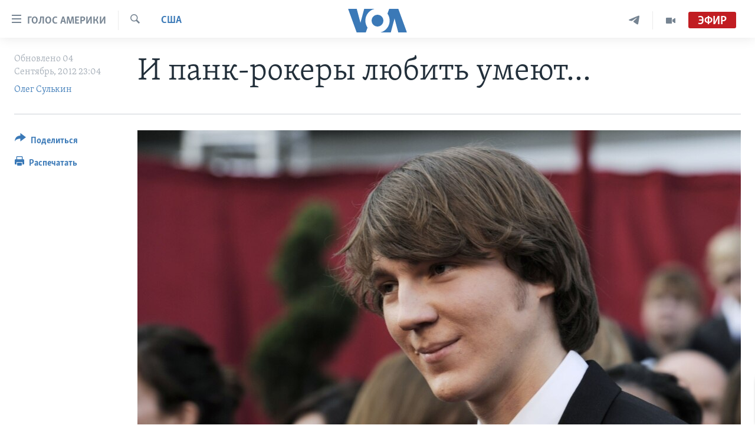

--- FILE ---
content_type: text/html; charset=utf-8
request_url: https://www.golosameriki.com/a/for-ellen-movie/1501666.html
body_size: 14037
content:

<!DOCTYPE html>
<html lang="ru" dir="ltr" class="no-js">
<head>
<link href="/Content/responsive/VOA/ru-RU/VOA-ru-RU.css?&amp;av=0.0.0.0&amp;cb=306" rel="stylesheet"/>
<script src="https://tags.golosameriki.com/voa-pangea/prod/utag.sync.js"></script> <script type='text/javascript' src='https://www.youtube.com/iframe_api' async></script>
<script type="text/javascript">
//a general 'js' detection, must be on top level in <head>, due to CSS performance
document.documentElement.className = "js";
var cacheBuster = "306";
var appBaseUrl = "/";
var imgEnhancerBreakpoints = [0, 144, 256, 408, 650, 1023, 1597];
var isLoggingEnabled = false;
var isPreviewPage = false;
var isLivePreviewPage = false;
if (!isPreviewPage) {
window.RFE = window.RFE || {};
window.RFE.cacheEnabledByParam = window.location.href.indexOf('nocache=1') === -1;
const url = new URL(window.location.href);
const params = new URLSearchParams(url.search);
// Remove the 'nocache' parameter
params.delete('nocache');
// Update the URL without the 'nocache' parameter
url.search = params.toString();
window.history.replaceState(null, '', url.toString());
} else {
window.addEventListener('load', function() {
const links = window.document.links;
for (let i = 0; i < links.length; i++) {
links[i].href = '#';
links[i].target = '_self';
}
})
}
var pwaEnabled = false;
var swCacheDisabled;
</script>
<meta charset="utf-8" />
<title>И панк-рокеры любить умеют...</title>
<meta name="description" content="Пол Дано о своей новой роли в мелодраме &#171;Для Эллен&#187;" />
<meta name="keywords" content="США, Культура" />
<meta name="viewport" content="width=device-width, initial-scale=1.0" />
<meta http-equiv="X-UA-Compatible" content="IE=edge" />
<meta name="robots" content="max-image-preview:large"><meta name="yandex-verification" content="3d51d0b3cac2cead" />
<meta name="yandex-verification" content="0d434f2340c607bb" />
<meta property="fb:pages" content="144776752025" />
<meta name="msvalidate.01" content="3286EE554B6F672A6F2E608C02343C0E" />
<script type="text/javascript" src="//script.crazyegg.com/pages/scripts/0026/0255.js" async="async" ></script>
<link href="https://www.golosameriki.com/a/for-ellen-movie/1501666.html" rel="canonical" />
<meta name="apple-mobile-web-app-title" content="Голос Америки" />
<meta name="apple-mobile-web-app-status-bar-style" content="black" />
<meta name="apple-itunes-app" content="app-id=1414562683, app-argument=//1501666.ltr" />
<meta content="И панк-рокеры любить умеют..." property="og:title" />
<meta content="Пол Дано о своей новой роли в мелодраме «Для Эллен»" property="og:description" />
<meta content="article" property="og:type" />
<meta content="https://www.golosameriki.com/a/for-ellen-movie/1501666.html" property="og:url" />
<meta content="ГОЛОС АМЕРИКИ" property="og:site_name" />
<meta content="https://www.facebook.com/golosameriki" property="article:publisher" />
<meta content="https://gdb.voanews.com/5791ea11-320f-4ed7-a2b3-01743465f8e2_w1200_h630.jpg" property="og:image" />
<meta content="1200" property="og:image:width" />
<meta content="630" property="og:image:height" />
<meta content="421596527890051" property="fb:app_id" />
<meta content="Олег Сулькин" name="Author" />
<meta content="summary_large_image" name="twitter:card" />
<meta content="@GolosAmeriki" name="twitter:site" />
<meta content="https://gdb.voanews.com/5791ea11-320f-4ed7-a2b3-01743465f8e2_w1200_h630.jpg" name="twitter:image" />
<meta content="И панк-рокеры любить умеют..." name="twitter:title" />
<meta content="Пол Дано о своей новой роли в мелодраме «Для Эллен»" name="twitter:description" />
<link rel="amphtml" href="https://www.golosameriki.com/amp/for-ellen-movie/1501666.html" />
<script type="application/ld+json">{"articleSection":"США","isAccessibleForFree":true,"headline":"И панк-рокеры любить умеют...","inLanguage":"ru-RU","keywords":"США, Культура","author":{"@type":"Person","url":"https://www.golosameriki.com/author/олег-сулькин/_-yq_","description":"Журналист, кинокритик, корреспондент Русской службы «Голоса Америки» в Нью-Йорке.","image":{"@type":"ImageObject","url":"https://gdb.voanews.com/8fca618e-e8a4-4861-83ff-8e298f0ff621.jpg"},"name":"Олег Сулькин"},"datePublished":"2012-09-04 20:04:58Z","dateModified":"2012-09-04 20:15:59Z","publisher":{"logo":{"width":512,"height":220,"@type":"ImageObject","url":"https://www.golosameriki.com/Content/responsive/VOA/ru-RU/img/logo.png"},"@type":"NewsMediaOrganization","url":"https://www.golosameriki.com","sameAs":["https://facebook.com/golosameriki","https://twitter.com/golosameriki","https://www.youtube.com/golosamerikius","https://www.instagram.com/golosameriki/","https://t.me/GolosAmeriki"],"name":"ГОЛОС АМЕРИКИ","alternateName":""},"@context":"https://schema.org","@type":"NewsArticle","mainEntityOfPage":"https://www.golosameriki.com/a/for-ellen-movie/1501666.html","url":"https://www.golosameriki.com/a/for-ellen-movie/1501666.html","description":"Пол Дано о своей новой роли в мелодраме «Для Эллен»","image":{"width":1080,"height":608,"@type":"ImageObject","url":"https://gdb.voanews.com/5791ea11-320f-4ed7-a2b3-01743465f8e2_w1080_h608.jpg"},"name":"И панк-рокеры любить умеют..."}</script>
<script src="/Scripts/responsive/infographics.b?v=dVbZ-Cza7s4UoO3BqYSZdbxQZVF4BOLP5EfYDs4kqEo1&amp;av=0.0.0.0&amp;cb=306"></script>
<script src="/Scripts/responsive/loader.b?v=Q26XNwrL6vJYKjqFQRDnx01Lk2pi1mRsuLEaVKMsvpA1&amp;av=0.0.0.0&amp;cb=306"></script>
<link rel="icon" type="image/svg+xml" href="/Content/responsive/VOA/img/webApp/favicon.svg" />
<link rel="alternate icon" href="/Content/responsive/VOA/img/webApp/favicon.ico" />
<link rel="apple-touch-icon" sizes="152x152" href="/Content/responsive/VOA/img/webApp/ico-152x152.png" />
<link rel="apple-touch-icon" sizes="144x144" href="/Content/responsive/VOA/img/webApp/ico-144x144.png" />
<link rel="apple-touch-icon" sizes="114x114" href="/Content/responsive/VOA/img/webApp/ico-114x114.png" />
<link rel="apple-touch-icon" sizes="72x72" href="/Content/responsive/VOA/img/webApp/ico-72x72.png" />
<link rel="apple-touch-icon-precomposed" href="/Content/responsive/VOA/img/webApp/ico-57x57.png" />
<link rel="icon" sizes="192x192" href="/Content/responsive/VOA/img/webApp/ico-192x192.png" />
<link rel="icon" sizes="128x128" href="/Content/responsive/VOA/img/webApp/ico-128x128.png" />
<meta name="msapplication-TileColor" content="#ffffff" />
<meta name="msapplication-TileImage" content="/Content/responsive/VOA/img/webApp/ico-144x144.png" />
<link rel="alternate" type="application/rss+xml" title="VOA - Top Stories [RSS]" href="/api/" />
<link rel="sitemap" type="application/rss+xml" href="/sitemap.xml" />
</head>
<body class=" nav-no-loaded cc_theme pg-article print-lay-article js-category-to-nav nojs-images ">
<script type="text/javascript" >
var analyticsData = {url:"https://www.golosameriki.com/a/for-ellen-movie/1501666.html",property_id:"479",article_uid:"1501666",page_title:"И панк-рокеры любить умеют...",page_type:"article",content_type:"article",subcontent_type:"article",last_modified:"2012-09-04 20:15:59Z",pub_datetime:"2012-09-04 20:04:58Z",pub_year:"2012",pub_month:"09",pub_day:"04",pub_hour:"20",pub_weekday:"Tuesday",section:"сша",english_section:"topic-of-the-day-america",byline:"Олег Сулькин",categories:"topic-of-the-day-america,topic-of-the-day-culture",domain:"www.golosameriki.com",language:"Russian",language_service:"VOA Russian",platform:"web",copied:"no",copied_article:"",copied_title:"",runs_js:"Yes",cms_release:"8.44.0.0.306",enviro_type:"prod",slug:"for-ellen-movie",entity:"VOA",short_language_service:"RU",platform_short:"W",page_name:"И панк-рокеры любить умеют..."};
</script>
<noscript><iframe src="https://www.googletagmanager.com/ns.html?id=GTM-N8MP7P" height="0" width="0" style="display:none;visibility:hidden"></iframe></noscript><script type="text/javascript" data-cookiecategory="analytics">
var gtmEventObject = Object.assign({}, analyticsData, {event: 'page_meta_ready'});window.dataLayer = window.dataLayer || [];window.dataLayer.push(gtmEventObject);
if (top.location === self.location) { //if not inside of an IFrame
var renderGtm = "true";
if (renderGtm === "true") {
(function(w,d,s,l,i){w[l]=w[l]||[];w[l].push({'gtm.start':new Date().getTime(),event:'gtm.js'});var f=d.getElementsByTagName(s)[0],j=d.createElement(s),dl=l!='dataLayer'?'&l='+l:'';j.async=true;j.src='//www.googletagmanager.com/gtm.js?id='+i+dl;f.parentNode.insertBefore(j,f);})(window,document,'script','dataLayer','GTM-N8MP7P');
}
}
</script>
<!--Analytics tag js version start-->
<script type="text/javascript" data-cookiecategory="analytics">
var utag_data = Object.assign({}, analyticsData, {});
if(typeof(TealiumTagFrom)==='function' && typeof(TealiumTagSearchKeyword)==='function') {
var utag_from=TealiumTagFrom();var utag_searchKeyword=TealiumTagSearchKeyword();
if(utag_searchKeyword!=null && utag_searchKeyword!=='' && utag_data["search_keyword"]==null) utag_data["search_keyword"]=utag_searchKeyword;if(utag_from!=null && utag_from!=='') utag_data["from"]=TealiumTagFrom();}
if(window.top!== window.self&&utag_data.page_type==="snippet"){utag_data.page_type = 'iframe';}
try{if(window.top!==window.self&&window.self.location.hostname===window.top.location.hostname){utag_data.platform = 'self-embed';utag_data.platform_short = 'se';}}catch(e){if(window.top!==window.self&&window.self.location.search.includes("platformType=self-embed")){utag_data.platform = 'cross-promo';utag_data.platform_short = 'cp';}}
(function(a,b,c,d){ a="https://tags.golosameriki.com/voa-pangea/prod/utag.js"; b=document;c="script";d=b.createElement(c);d.src=a;d.type="text/java"+c;d.async=true; a=b.getElementsByTagName(c)[0];a.parentNode.insertBefore(d,a); })();
</script>
<!--Analytics tag js version end-->
<!-- Analytics tag management NoScript -->
<noscript>
<img style="position: absolute; border: none;" src="https://ssc.golosameriki.com/b/ss/bbgprod,bbgentityvoa/1/G.4--NS/279579735?pageName=voa%3aru%3aw%3aarticle%3a%d0%98%20%d0%bf%d0%b0%d0%bd%d0%ba-%d1%80%d0%be%d0%ba%d0%b5%d1%80%d1%8b%20%d0%bb%d1%8e%d0%b1%d0%b8%d1%82%d1%8c%20%d1%83%d0%bc%d0%b5%d1%8e%d1%82...&amp;c6=%d0%98%20%d0%bf%d0%b0%d0%bd%d0%ba-%d1%80%d0%be%d0%ba%d0%b5%d1%80%d1%8b%20%d0%bb%d1%8e%d0%b1%d0%b8%d1%82%d1%8c%20%d1%83%d0%bc%d0%b5%d1%8e%d1%82...&amp;v36=8.44.0.0.306&amp;v6=D=c6&amp;g=https%3a%2f%2fwww.golosameriki.com%2fa%2ffor-ellen-movie%2f1501666.html&amp;c1=D=g&amp;v1=D=g&amp;events=event1,event52&amp;c16=voa%20russian&amp;v16=D=c16&amp;c5=topic-of-the-day-america&amp;v5=D=c5&amp;ch=%d0%a1%d0%a8%d0%90&amp;c15=russian&amp;v15=D=c15&amp;c4=article&amp;v4=D=c4&amp;c14=1501666&amp;v14=D=c14&amp;v20=no&amp;c17=web&amp;v17=D=c17&amp;mcorgid=518abc7455e462b97f000101%40adobeorg&amp;server=www.golosameriki.com&amp;pageType=D=c4&amp;ns=bbg&amp;v29=D=server&amp;v25=voa&amp;v30=479&amp;v105=D=User-Agent " alt="analytics" width="1" height="1" /></noscript>
<!-- End of Analytics tag management NoScript -->
<!--*** Accessibility links - For ScreenReaders only ***-->
<section>
<div class="sr-only">
<h2>Линки доступности</h2>
<ul>
<li><a href="#content" data-disable-smooth-scroll="1">Перейти на основной контент</a></li>
<li><a href="#navigation" data-disable-smooth-scroll="1">Перейти к основной навигации</a></li>
<li><a href="#txtHeaderSearch" data-disable-smooth-scroll="1">Перейти в поиск</a></li>
</ul>
</div>
</section>
<div dir="ltr">
<div id="page">
<aside>
<div class="c-lightbox overlay-modal">
<div class="c-lightbox__intro">
<h2 class="c-lightbox__intro-title"></h2>
<button class="btn btn--rounded c-lightbox__btn c-lightbox__intro-next" title="Следующая страница">
<span class="ico ico--rounded ico-chevron-forward"></span>
<span class="sr-only">Следующая страница</span>
</button>
</div>
<div class="c-lightbox__nav">
<button class="btn btn--rounded c-lightbox__btn c-lightbox__btn--close" title="Закрыть">
<span class="ico ico--rounded ico-close"></span>
<span class="sr-only">Закрыть</span>
</button>
<button class="btn btn--rounded c-lightbox__btn c-lightbox__btn--prev" title="Предыдущая страница">
<span class="ico ico--rounded ico-chevron-backward"></span>
<span class="sr-only">Предыдущая страница</span>
</button>
<button class="btn btn--rounded c-lightbox__btn c-lightbox__btn--next" title="Следующая страница">
<span class="ico ico--rounded ico-chevron-forward"></span>
<span class="sr-only">Следующая страница</span>
</button>
</div>
<div class="c-lightbox__content-wrap">
<figure class="c-lightbox__content">
<span class="c-spinner c-spinner--lightbox">
<img src="/Content/responsive/img/player-spinner.png"
alt="please wait"
title="please wait" />
</span>
<div class="c-lightbox__img">
<div class="thumb">
<img src="" alt="" />
</div>
</div>
<figcaption>
<div class="c-lightbox__info c-lightbox__info--foot">
<span class="c-lightbox__counter"></span>
<span class="caption c-lightbox__caption"></span>
</div>
</figcaption>
</figure>
</div>
<div class="hidden">
<div class="content-advisory__box content-advisory__box--lightbox">
<span class="content-advisory__box-text">This image contains sensitive content which some people may find offensive or disturbing.</span>
<button class="btn btn--transparent content-advisory__box-btn m-t-md" value="text" type="button">
<span class="btn__text">
Click to reveal
</span>
</button>
</div>
</div>
</div>
<div class="print-dialogue">
<div class="container">
<h3 class="print-dialogue__title section-head">Настройки версии для печати:</h3>
<div class="print-dialogue__opts">
<ul class="print-dialogue__opt-group">
<li class="form__group form__group--checkbox">
<input class="form__check " id="checkboxImages" name="checkboxImages" type="checkbox" checked="checked" />
<label for="checkboxImages" class="form__label m-t-md">Изображения</label>
</li>
<li class="form__group form__group--checkbox">
<input class="form__check " id="checkboxMultimedia" name="checkboxMultimedia" type="checkbox" checked="checked" />
<label for="checkboxMultimedia" class="form__label m-t-md">Медиа</label>
</li>
</ul>
<ul class="print-dialogue__opt-group">
<li class="form__group form__group--checkbox">
<input class="form__check " id="checkboxEmbedded" name="checkboxEmbedded" type="checkbox" checked="checked" />
<label for="checkboxEmbedded" class="form__label m-t-md">Встроенный контент</label>
</li>
<li class="hidden">
<input class="form__check " id="checkboxComments" name="checkboxComments" type="checkbox" />
<label for="checkboxComments" class="form__label m-t-md">Комментарии</label>
</li>
</ul>
</div>
<div class="print-dialogue__buttons">
<button class="btn btn--secondary close-button" type="button" title="Отменить">
<span class="btn__text ">Отменить</span>
</button>
<button class="btn btn-cust-print m-l-sm" type="button" title="Распечатать">
<span class="btn__text ">Распечатать</span>
</button>
</div>
</div>
</div>
<div class="ctc-message pos-fix">
<div class="ctc-message__inner">Link has been copied to clipboard</div>
</div>
</aside>
<div class="hdr-20 hdr-20--big">
<div class="hdr-20__inner">
<div class="hdr-20__max pos-rel">
<div class="hdr-20__side hdr-20__side--primary d-flex">
<label data-for="main-menu-ctrl" data-switcher-trigger="true" data-switch-target="main-menu-ctrl" class="burger hdr-trigger pos-rel trans-trigger" data-trans-evt="click" data-trans-id="menu">
<span class="ico ico-close hdr-trigger__ico hdr-trigger__ico--close burger__ico burger__ico--close"></span>
<span class="ico ico-menu hdr-trigger__ico hdr-trigger__ico--open burger__ico burger__ico--open"></span>
<span class="burger__label">Голос Америки</span>
</label>
<div class="menu-pnl pos-fix trans-target" data-switch-target="main-menu-ctrl" data-trans-id="menu">
<div class="menu-pnl__inner">
<nav class="main-nav menu-pnl__item menu-pnl__item--first">
<ul class="main-nav__list accordeon" data-analytics-tales="false" data-promo-name="link" data-location-name="nav,secnav">
<li class="main-nav__item">
<a class="main-nav__item-name main-nav__item-name--link" href="/p/5997.html" title="Главное" data-item-name="home" >Главное</a>
</li>
<li class="main-nav__item accordeon__item" data-switch-target="menu-item-659">
<label class="main-nav__item-name main-nav__item-name--label accordeon__control-label" data-switcher-trigger="true" data-for="menu-item-659">
Программы
<span class="ico ico-chevron-down main-nav__chev"></span>
</label>
<div class="main-nav__sub-list">
<a class="main-nav__item-name main-nav__item-name--link main-nav__item-name--sub" href="/p/6330.html" title="Америка" data-item-name="current-time-us" >Америка</a>
<a class="main-nav__item-name main-nav__item-name--link main-nav__item-name--sub" href="/voa60" title="Новости за минуту" data-item-name="programs-video-voa-60" >Новости за минуту</a>
<a class="main-nav__item-name main-nav__item-name--link main-nav__item-name--sub" href="/p/6368.html" title="Итоги" data-item-name="current-time-itogi" >Итоги</a>
<a class="main-nav__item-name main-nav__item-name--link main-nav__item-name--sub" href="/z/7192" title="Почему это важно?" data-item-name="why-it-matters" >Почему это важно?</a>
<a class="main-nav__item-name main-nav__item-name--link main-nav__item-name--sub" href="/p/8301.html" title="Дискуссия VOA" data-item-name="discussion-voa" >Дискуссия VOA</a>
<a class="main-nav__item-name main-nav__item-name--link main-nav__item-name--sub" href="/p/7039.html" title="Детали" data-item-name="detali" >Детали</a>
<a class="main-nav__item-name main-nav__item-name--link main-nav__item-name--sub" href="/p/7040.html" title="Нью-Йорк New York" data-item-name="new-york-new-york" >Нью-Йорк New York</a>
<a class="main-nav__item-name main-nav__item-name--link main-nav__item-name--sub" href="/america-big-road-trip" title="Америка. Большое путешествие" data-item-name="america_big_travel" >Америка. Большое путешествие</a>
</div>
</li>
<li class="main-nav__item accordeon__item" data-switch-target="menu-item-1894">
<label class="main-nav__item-name main-nav__item-name--label accordeon__control-label" data-switcher-trigger="true" data-for="menu-item-1894">
Проекты
<span class="ico ico-chevron-down main-nav__chev"></span>
</label>
<div class="main-nav__sub-list">
<a class="main-nav__item-name main-nav__item-name--link main-nav__item-name--sub" href="/learning-english" title="Учим английский" data-item-name="english-lessons-russian-subtitles" >Учим английский</a>
<a class="main-nav__item-name main-nav__item-name--link main-nav__item-name--sub" href="/z/5296" title="Наша американская история" data-item-name="our-american-story" >Наша американская история</a>
<a class="main-nav__item-name main-nav__item-name--link main-nav__item-name--sub" href="/z/5862" title="А как в Америке?" data-item-name="how-its-done-in-america" >А как в Америке?</a>
<a class="main-nav__item-name main-nav__item-name--link main-nav__item-name--sub" href="/artifacts" title="Артефакты" data-item-name="artefacts" >Артефакты</a>
<a class="main-nav__item-name main-nav__item-name--link main-nav__item-name--sub" href="/z/5869" title="Американские городки" data-item-name="small-town-america" >Американские городки</a>
<a class="main-nav__item-name main-nav__item-name--link main-nav__item-name--sub" href="/test" title="Тесты" data-item-name="quiz" >Тесты</a>
</div>
</li>
<li class="main-nav__item">
<a class="main-nav__item-name main-nav__item-name--link" href="/p/6172.html" title="Экспертиза" data-item-name="ekspertiza" >Экспертиза</a>
</li>
<li class="main-nav__item">
<a class="main-nav__item-name main-nav__item-name--link" href="/p/5887.html" title="Интервью" data-item-name="interview-responsive" >Интервью</a>
</li>
<li class="main-nav__item">
<a class="main-nav__item-name main-nav__item-name--link" href="/p/8408.html" title="ФАКТЫ ПРОТИВ ФЕЙКОВ" data-item-name="facts-vs-fakes" >ФАКТЫ ПРОТИВ ФЕЙКОВ</a>
</li>
<li class="main-nav__item">
<a class="main-nav__item-name main-nav__item-name--link" href="/press-freedom" title="ЗА СВОБОДУ ПРЕССЫ" data-item-name="press-freedom" >ЗА СВОБОДУ ПРЕССЫ</a>
</li>
<li class="main-nav__item">
<a class="main-nav__item-name main-nav__item-name--link" href="/learning-english" title="Учим английский" data-item-name="english-lessons-russian-subtitles" >Учим английский</a>
</li>
<li class="main-nav__item">
<a class="main-nav__item-name main-nav__item-name--link" href="/video" title="Видео" data-item-name="video-media" >Видео</a>
</li>
<li class="main-nav__item">
<a class="main-nav__item-name main-nav__item-name--link" href="/subscribe.html" title="Подписка на новости" >Подписка на новости</a>
</li>
</ul>
</nav>
<div class="menu-pnl__item">
<a href="https://learningenglish.voanews.com/" class="menu-pnl__item-link" alt="Learning English">Learning English</a>
</div>
<div class="menu-pnl__item menu-pnl__item--social">
<h5 class="menu-pnl__sub-head">Социальные сети</h5>
<a href="https://facebook.com/golosameriki" title="Следите за нами на Facebook" data-analytics-text="follow_on_facebook" class="btn btn--rounded btn--social-inverted menu-pnl__btn js-social-btn btn-facebook" target="_blank" rel="noopener">
<span class="ico ico-facebook-alt ico--rounded"></span>
</a>
<a href="https://twitter.com/golosameriki" title="Следите за нами на Twitter" data-analytics-text="follow_on_twitter" class="btn btn--rounded btn--social-inverted menu-pnl__btn js-social-btn btn-twitter" target="_blank" rel="noopener">
<span class="ico ico-twitter ico--rounded"></span>
</a>
<a href="https://www.youtube.com/golosamerikius" title="Канал на Youtube" data-analytics-text="follow_on_youtube" class="btn btn--rounded btn--social-inverted menu-pnl__btn js-social-btn btn-youtube" target="_blank" rel="noopener">
<span class="ico ico-youtube ico--rounded"></span>
</a>
<a href="https://t.me/GolosAmeriki" title="Следите за нами в Telegram" data-analytics-text="follow_on_telegram" class="btn btn--rounded btn--social-inverted menu-pnl__btn js-social-btn btn-telegram" target="_blank" rel="noopener">
<span class="ico ico-telegram ico--rounded"></span>
</a>
<a href="https://www.instagram.com/golosameriki/" title="Подпишитесь на нас в Instagram" data-analytics-text="follow_on_instagram" class="btn btn--rounded btn--social-inverted menu-pnl__btn js-social-btn btn-instagram" target="_blank" rel="noopener">
<span class="ico ico-instagram ico--rounded"></span>
</a>
</div>
<div class="menu-pnl__item">
<a href="/navigation/allsites" class="menu-pnl__item-link">
<span class="ico ico-languages "></span>
Языки
</a>
</div>
</div>
</div>
<label data-for="top-search-ctrl" data-switcher-trigger="true" data-switch-target="top-search-ctrl" class="top-srch-trigger hdr-trigger">
<span class="ico ico-close hdr-trigger__ico hdr-trigger__ico--close top-srch-trigger__ico top-srch-trigger__ico--close"></span>
<span class="ico ico-search hdr-trigger__ico hdr-trigger__ico--open top-srch-trigger__ico top-srch-trigger__ico--open"></span>
</label>
<div class="srch-top srch-top--in-header" data-switch-target="top-search-ctrl">
<div class="container">
<form action="/s" class="srch-top__form srch-top__form--in-header" id="form-topSearchHeader" method="get" role="search"><label for="txtHeaderSearch" class="sr-only">Поиск</label>
<input type="text" id="txtHeaderSearch" name="k" placeholder="искать текст ..." accesskey="s" value="" class="srch-top__input analyticstag-event" onkeydown="if (event.keyCode === 13) { FireAnalyticsTagEventOnSearch('search', $dom.get('#txtHeaderSearch')[0].value) }" />
<button title="Поиск" type="submit" class="btn btn--top-srch analyticstag-event" onclick="FireAnalyticsTagEventOnSearch('search', $dom.get('#txtHeaderSearch')[0].value) ">
<span class="ico ico-search"></span>
</button></form>
</div>
</div>
<a href="/" class="main-logo-link">
<img src="/Content/responsive/VOA/ru-RU/img/logo-compact.svg" class="main-logo main-logo--comp" alt="site logo">
<img src="/Content/responsive/VOA/ru-RU/img/logo.svg" class="main-logo main-logo--big" alt="site logo">
</a>
</div>
<div class="hdr-20__side hdr-20__side--secondary d-flex">
<a href="/p/6338.html" title="Программы" class="hdr-20__secondary-item" data-item-name="video">
<span class="ico ico-video hdr-20__secondary-icon"></span>
</a>
<a href="https://t.me/GolosAmeriki" title="Telegram" class="hdr-20__secondary-item" data-item-name="custom1">
<span class="ico-custom ico-custom--1 hdr-20__secondary-icon"></span>
</a>
<a href="/s" title="Поиск" class="hdr-20__secondary-item hdr-20__secondary-item--search" data-item-name="search">
<span class="ico ico-search hdr-20__secondary-icon hdr-20__secondary-icon--search"></span>
</a>
<div class="hdr-20__secondary-item live-b-drop">
<div class="live-b-drop__off">
<a href="/live/video/179" class="live-b-drop__link" title="Эфир" data-item-name="live">
<span class="badge badge--live-btn badge--live">
Эфир
</span>
</a>
</div>
<div class="live-b-drop__on hidden">
<label data-for="live-ctrl" data-switcher-trigger="true" data-switch-target="live-ctrl" class="live-b-drop__label pos-rel">
<span class="badge badge--live badge--live-btn">
Эфир
</span>
<span class="ico ico-close live-b-drop__label-ico live-b-drop__label-ico--close"></span>
</label>
<div class="live-b-drop__panel" id="targetLivePanelDiv" data-switch-target="live-ctrl"></div>
</div>
</div>
<div class="srch-bottom">
<form action="/s" class="srch-bottom__form d-flex" id="form-bottomSearch" method="get" role="search"><label for="txtSearch" class="sr-only">Поиск</label>
<input type="search" id="txtSearch" name="k" placeholder="искать текст ..." accesskey="s" value="" class="srch-bottom__input analyticstag-event" onkeydown="if (event.keyCode === 13) { FireAnalyticsTagEventOnSearch('search', $dom.get('#txtSearch')[0].value) }" />
<button title="Поиск" type="submit" class="btn btn--bottom-srch analyticstag-event" onclick="FireAnalyticsTagEventOnSearch('search', $dom.get('#txtSearch')[0].value) ">
<span class="ico ico-search"></span>
</button></form>
</div>
</div>
<img src="/Content/responsive/VOA/ru-RU/img/logo-print.gif" class="logo-print" alt="site logo">
<img src="/Content/responsive/VOA/ru-RU/img/logo-print_color.png" class="logo-print logo-print--color" alt="site logo">
</div>
</div>
</div>
<script>
if (document.body.className.indexOf('pg-home') > -1) {
var nav2In = document.querySelector('.hdr-20__inner');
var nav2Sec = document.querySelector('.hdr-20__side--secondary');
var secStyle = window.getComputedStyle(nav2Sec);
if (nav2In && window.pageYOffset < 150 && secStyle['position'] !== 'fixed') {
nav2In.classList.add('hdr-20__inner--big')
}
}
</script>
<div class="c-hlights c-hlights--breaking c-hlights--no-item" data-hlight-display="mobile,desktop">
<div class="c-hlights__wrap container p-0">
<div class="c-hlights__nav">
<a role="button" href="#" title="Предыдущая страница">
<span class="ico ico-chevron-backward m-0"></span>
<span class="sr-only">Предыдущая страница</span>
</a>
<a role="button" href="#" title="Следующая страница">
<span class="ico ico-chevron-forward m-0"></span>
<span class="sr-only">Следующая страница</span>
</a>
</div>
<span class="c-hlights__label">
<span class="">Срочно</span>
<span class="switcher-trigger">
<label data-for="more-less-1" data-switcher-trigger="true" class="switcher-trigger__label switcher-trigger__label--more p-b-0" title="Показать ещё">
<span class="ico ico-chevron-down"></span>
</label>
<label data-for="more-less-1" data-switcher-trigger="true" class="switcher-trigger__label switcher-trigger__label--less p-b-0" title="Скрыть">
<span class="ico ico-chevron-up"></span>
</label>
</span>
</span>
<ul class="c-hlights__items switcher-target" data-switch-target="more-less-1">
</ul>
</div>
</div> <div id="content">
<main class="container">
<div class="hdr-container">
<div class="row">
<div class="col-category col-xs-12 col-md-2 pull-left"> <div class="category js-category">
<a class="" href="/z/1603">США</a> </div>
</div><div class="col-title col-xs-12 col-md-10 pull-right"> <h1 class="title pg-title">
И панк-рокеры любить умеют...
</h1>
</div><div class="col-publishing-details col-xs-12 col-sm-12 col-md-2 pull-left"> <div class="publishing-details ">
<div class="published">
<span class="date" >
<time pubdate="pubdate" datetime="2012-09-04T23:04:00+03:00">
Обновлено 04 Сентябрь, 2012 23:04
</time>
</span>
</div>
<div class="links">
<ul class="links__list links__list--column">
<li class="links__item">
<a class="links__item-link" href="/author/олег-сулькин/_-yq_" title="Олег Сулькин">Олег Сулькин</a>
</li>
</ul>
</div>
</div>
</div><div class="col-lg-12 separator"> <div class="separator">
<hr class="title-line" />
</div>
</div><div class="col-multimedia col-xs-12 col-md-10 pull-right"> <div class="cover-media">
<figure class="media-image js-media-expand">
<div class="img-wrap">
<div class="thumb thumb16_9">
<img src="https://gdb.voanews.com/5791ea11-320f-4ed7-a2b3-01743465f8e2_w250_r1_s.jpg" alt="Пол Дано" />
</div>
</div>
<figcaption>
<span class="caption">Пол Дано</span>
</figcaption>
</figure>
</div>
</div><div class="col-xs-12 col-md-2 pull-left article-share pos-rel"> <div class="share--box">
<div class="sticky-share-container" style="display:none">
<div class="container">
<a href="https://www.golosameriki.com" id="logo-sticky-share">&nbsp;</a>
<div class="pg-title pg-title--sticky-share">
И панк-рокеры любить умеют...
</div>
<div class="sticked-nav-actions">
<!--This part is for sticky navigation display-->
<p class="buttons link-content-sharing p-0 ">
<button class="btn btn--link btn-content-sharing p-t-0 " id="btnContentSharing" value="text" role="Button" type="" title="Варианты поделиться">
<span class="ico ico-share ico--l"></span>
<span class="btn__text ">
Поделиться
</span>
</button>
</p>
<aside class="content-sharing js-content-sharing js-content-sharing--apply-sticky content-sharing--sticky"
role="complementary"
data-share-url="https://www.golosameriki.com/a/for-ellen-movie/1501666.html" data-share-title="И панк-рокеры любить умеют..." data-share-text="Пол Дано о своей новой роли в мелодраме &#171;Для Эллен&#187;">
<div class="content-sharing__popover">
<h6 class="content-sharing__title">Поделиться</h6>
<button href="#close" id="btnCloseSharing" class="btn btn--text-like content-sharing__close-btn">
<span class="ico ico-close ico--l"></span>
</button>
<ul class="content-sharing__list">
<li class="content-sharing__item">
<div class="ctc ">
<input type="text" class="ctc__input" readonly="readonly">
<a href="" js-href="https://www.golosameriki.com/a/for-ellen-movie/1501666.html" class="content-sharing__link ctc__button">
<span class="ico ico-copy-link ico--rounded ico--s"></span>
<span class="content-sharing__link-text">Copy link</span>
</a>
</div>
</li>
<li class="content-sharing__item">
<a href="https://facebook.com/sharer.php?u=https%3a%2f%2fwww.golosameriki.com%2fa%2ffor-ellen-movie%2f1501666.html"
data-analytics-text="share_on_facebook"
title="Facebook" target="_blank"
class="content-sharing__link js-social-btn">
<span class="ico ico-facebook ico--rounded ico--s"></span>
<span class="content-sharing__link-text">Facebook</span>
</a>
</li>
<li class="content-sharing__item">
<a href="https://twitter.com/share?url=https%3a%2f%2fwww.golosameriki.com%2fa%2ffor-ellen-movie%2f1501666.html&amp;text=%d0%98+%d0%bf%d0%b0%d0%bd%d0%ba-%d1%80%d0%be%d0%ba%d0%b5%d1%80%d1%8b+%d0%bb%d1%8e%d0%b1%d0%b8%d1%82%d1%8c+%d1%83%d0%bc%d0%b5%d1%8e%d1%82..."
data-analytics-text="share_on_twitter"
title="Twitter" target="_blank"
class="content-sharing__link js-social-btn">
<span class="ico ico-twitter ico--rounded ico--s"></span>
<span class="content-sharing__link-text">Twitter</span>
</a>
</li>
<li class="content-sharing__item">
<a href="https://telegram.me/share/url?url=https%3a%2f%2fwww.golosameriki.com%2fa%2ffor-ellen-movie%2f1501666.html"
data-analytics-text="share_on_telegram"
title="Telegram" target="_blank"
class="content-sharing__link js-social-btn">
<span class="ico ico-telegram ico--rounded ico--s"></span>
<span class="content-sharing__link-text">Telegram</span>
</a>
</li>
<li class="content-sharing__item">
<a href="mailto:?body=https%3a%2f%2fwww.golosameriki.com%2fa%2ffor-ellen-movie%2f1501666.html&amp;subject=И панк-рокеры любить умеют..."
title="Email"
class="content-sharing__link ">
<span class="ico ico-email ico--rounded ico--s"></span>
<span class="content-sharing__link-text">Email</span>
</a>
</li>
</ul>
</div>
</aside>
</div>
</div>
</div>
<div class="links">
<p class="buttons link-content-sharing p-0 ">
<button class="btn btn--link btn-content-sharing p-t-0 " id="btnContentSharing" value="text" role="Button" type="" title="Варианты поделиться">
<span class="ico ico-share ico--l"></span>
<span class="btn__text ">
Поделиться
</span>
</button>
</p>
<aside class="content-sharing js-content-sharing " role="complementary"
data-share-url="https://www.golosameriki.com/a/for-ellen-movie/1501666.html" data-share-title="И панк-рокеры любить умеют..." data-share-text="Пол Дано о своей новой роли в мелодраме &#171;Для Эллен&#187;">
<div class="content-sharing__popover">
<h6 class="content-sharing__title">Поделиться</h6>
<button href="#close" id="btnCloseSharing" class="btn btn--text-like content-sharing__close-btn">
<span class="ico ico-close ico--l"></span>
</button>
<ul class="content-sharing__list">
<li class="content-sharing__item">
<div class="ctc ">
<input type="text" class="ctc__input" readonly="readonly">
<a href="" js-href="https://www.golosameriki.com/a/for-ellen-movie/1501666.html" class="content-sharing__link ctc__button">
<span class="ico ico-copy-link ico--rounded ico--l"></span>
<span class="content-sharing__link-text">Copy link</span>
</a>
</div>
</li>
<li class="content-sharing__item">
<a href="https://facebook.com/sharer.php?u=https%3a%2f%2fwww.golosameriki.com%2fa%2ffor-ellen-movie%2f1501666.html"
data-analytics-text="share_on_facebook"
title="Facebook" target="_blank"
class="content-sharing__link js-social-btn">
<span class="ico ico-facebook ico--rounded ico--l"></span>
<span class="content-sharing__link-text">Facebook</span>
</a>
</li>
<li class="content-sharing__item">
<a href="https://twitter.com/share?url=https%3a%2f%2fwww.golosameriki.com%2fa%2ffor-ellen-movie%2f1501666.html&amp;text=%d0%98+%d0%bf%d0%b0%d0%bd%d0%ba-%d1%80%d0%be%d0%ba%d0%b5%d1%80%d1%8b+%d0%bb%d1%8e%d0%b1%d0%b8%d1%82%d1%8c+%d1%83%d0%bc%d0%b5%d1%8e%d1%82..."
data-analytics-text="share_on_twitter"
title="Twitter" target="_blank"
class="content-sharing__link js-social-btn">
<span class="ico ico-twitter ico--rounded ico--l"></span>
<span class="content-sharing__link-text">Twitter</span>
</a>
</li>
<li class="content-sharing__item">
<a href="https://telegram.me/share/url?url=https%3a%2f%2fwww.golosameriki.com%2fa%2ffor-ellen-movie%2f1501666.html"
data-analytics-text="share_on_telegram"
title="Telegram" target="_blank"
class="content-sharing__link js-social-btn">
<span class="ico ico-telegram ico--rounded ico--l"></span>
<span class="content-sharing__link-text">Telegram</span>
</a>
</li>
<li class="content-sharing__item">
<a href="mailto:?body=https%3a%2f%2fwww.golosameriki.com%2fa%2ffor-ellen-movie%2f1501666.html&amp;subject=И панк-рокеры любить умеют..."
title="Email"
class="content-sharing__link ">
<span class="ico ico-email ico--rounded ico--l"></span>
<span class="content-sharing__link-text">Email</span>
</a>
</li>
</ul>
</div>
</aside>
<p class="link-print visible-md visible-lg buttons p-0">
<button class="btn btn--link btn-print p-t-0" onclick="if (typeof FireAnalyticsTagEvent === 'function') {FireAnalyticsTagEvent({ on_page_event: 'print_story' });}return false" title="(CTRL+P)">
<span class="ico ico-print"></span>
<span class="btn__text">Распечатать</span>
</button>
</p>
</div>
</div>
</div>
</div>
</div>
<div class="body-container">
<div class="row">
<div class="col-xs-12 col-sm-12 col-md-10 col-lg-10 pull-right">
<div class="row">
<div class="col-xs-12 col-sm-12 col-md-8 col-lg-8 pull-left bottom-offset content-offset">
<div class="intro intro--bold" >
<p >Пол Дано о своей новой роли в мелодраме &#171;Для Эллен&#187;</p>
</div>
<div id="article-content" class="content-floated-wrap fb-quotable">
<div class="wsw">
Переиграв с десяток «нердов»-ботаников в фильмах самого разного калибра, 28-летний Пол Дано («Маленькая мисс Счастье», «Нефть», «Штурмуя Вудсток», «Ковбои против пришельцев») вышел на новый уровень актерского мастерства в пронзительной мелодраме «Для Эллен» (For Ellen). Критики таких изданий, как Wall Street Journal и Variety высоко оценили искренность и глубину созданного Дано образа панк-музыканта Джоби Тейлора, который тяжело переживает развод и неожиданно привязывается к 6-летней дочери Эллен, которую видит впервые.<br />
<br />
Малобюджетный фильм «Для Эллен», снятый американкой корейского происхождения Йон Ким Со, начиная со среды, 5 сентября, демонстрируется в Нью-Йорке в артхаусном кинотеатре Film Forum, после чего выйдет в прокат в других городах США.<br />
<br />
Корреспондент Русской службы «Голоса Америки» Олег Сулькин встретился в Нью-Йорке с актером Полом Дано и режиссером Йон Ким Со.<br />
<br />
Олег Сулькин: Вы сняли грустную и поучительную историю, поместив ее в хмурные, зимние пейзажи захолустного района штата Нью-Йорк. Чем определялся выбор места и времени съемки?<br />
<br />
<strong>Йон Ким Со:</strong> Меня холодная погода взбадривает. У меня активизируются все чувства, ведь надо как-то выживать. Я думаю, на героя Пола зима тоже оказала бодрящее воздействие.<br />
<br />
<strong>О.С.: </strong>Пол, вы разделяете энтузиазм режиссера?<br />
<br />
<strong>Пол Дано: </strong>Честно говоря, было тяжеловато. Представьте, сильный мороз, а на мне джинсы в обтяжку, тонкая кожаная куртка, легкие ботинки. Но как-то выжил. Что касается вашего замечания о грустном зимнем пейзаже, это совершенно подходящая декорация для истории моего персонажа. Я не могу себе представить ее под лучами яркого летнего солнца. Это зимняя история.<br />
<br />
<strong>О.С.: </strong>Рок-музыка занимает важное место в жизни вашего героя Джоби Тейлора. Он так темпераментно танцует соло в баре под композицию группы Whitesnake. Вы разделяете его вкусы?<br />
<br />
<strong>П.Д.:</strong> Да, мне сейчас нравится музыка 80-90 годов. В первую очередь, такие группы тяжелого рока, как AC/DC и Guns N’Roses, и такие классики, как Led Zeppelin. Но купить их вещи для фильма было дорого. Мы обошлись Whitesnake. Честно говоря, раньше я не очень врубался в такую музыку. И только когда сел за руль автомобиля в Лос-Анджелесе, старый хард-рок меня покорил. В нью-йоркском сабвее, через наушники, она никак мне не нравилась.<br />
<br />
<strong>О.С.: </strong>Вы сразу остановили свой выбор на Поле Дано?<br />
<br />
<strong>Й.К.С.: </strong>Нет, я рассматривала несколько вариантов. В ранней версии сценария его персонаж был немолодым азиатом. Но потом я пришла к пониманию, что актер именно такой психофизики, как Пол, сможет полнее выразить чувства его героя. Джоби – нарцисс, эгоист, для которого другие люди не важны. Он музыкант, стремящийся достичь успеха. Знакомство с прелестной и умной Эллен, его дочерью, которую он видит впервые, переворачивает его душу. Пол превосходно передал сложную гамму чувств, переживаемых его героем.<br />
<br />
<strong>О.С.:</strong> В пресс-релизе говорится, что вы использовали в сюжете мотивы вашей семейной истории, в том числе потерю близких людей. Стал ли для вас фильм своего рода терапией, которая помогла перевернуть трудные страницы жизни?<br />
<br />
<strong>Й.К.С.: </strong>Начало фильма вдохновлено воспоминаниями детства. Когда мне было шесть-семь лет, я впервые увидела своего отца. Он показался мне совершенно чужим. А вскоре исчез из моей жизни навсегда. Так что у меня не было к нему каких-то особых чувств. Вообще, создание фильма – очень странный процесс. Ты закладываешь что-то реальное в основу сюжета, а потом это реальное обрастает фикцией, придуманными наслоениями. Я вкладывала себя, свои эмоции и переживания в образ Джоби, и провела с этим персонажем, не всегда приятным, целых три года. Терапией я это никак не назову, но чувство завершенности какого-то жизненного этапа ко мне пришло.<br />
<br />
<strong>О.С.: </strong>Клэр, жену Джоби Тейлора, с которой он разводится, играет актриса из бывшего Советского Союза Маргарита Левиева, бывшая гимнастка олимпийской сборной. Как вы ее нашли?<br />
<br />
<strong>Й.К.С.: </strong>Маргарита – знакомая нашего продюсера Джен Гэтьен, они вместе работали на другом фильме. Она – очень хорошая актриса, и я довольна, что взяла ее в свою картину.<br />
<br />
<strong>О.С.:</strong> В Голливуде любят говорить: никогда не работай с детьми и животными. Пол, вас не пугала такая перспектива?<br />
<br />
<strong>П.Д.: </strong>Я знаю, почему так говорят. С детьми очень трудно сниматься, потому что они изначально честны. Актер должен быть безупречно органичным, чтобы им соответствовать. Любая фальшь себя мгновенно обнаруживает. Нас познакомили с Шайлиной Мандиго, которая играет Эллен, мы с ней прошлись по улице, поговорили. Мне было важно, чтобы она поняла, что я в жизни нормальный человек, ведь мой герой – эгоистичный парень, который ей вряд ли симпатичен. У моего героя интересный, сложный характер. Мне еще не приходилось играть такое.<br />
<br />
<strong>О.С.: </strong>Вы недавно сыграли еще одного мятущегося героя, в картине «Руби Спаркс», у режиссеров «Маленькой мисс Счастье» Джонатана Дейтона и Валери Фэрис...<br />
<br />
<strong>П.Д.:</strong> Сценарий написала Зоуи Казан (нынешняя герлфренд Пола Дано, внучка легендарного режиссера Элиа Казана. – О.С.). Она и сыграла со мной. Мой герой – писатель, который переживает творческий тупик и придумывает женский персонаж, который неожиданно оживает. Еще я снялся в научно-фантастическом фильме «Мародер» и в фильме «Двенадцать лет рабства» у Стива Маккуина, где я играю рабовладельца.
</div>
<ul>
<li>
<div class="c-author c-author--hlight">
<div class="media-block">
<a href="/author/олег-сулькин/_-yq_" class="img-wrap img-wrap--xs img-wrap--float img-wrap--t-spac">
<div class="thumb thumb1_1 rounded">
<noscript class="nojs-img">
<img src="https://gdb.voanews.com/8fca618e-e8a4-4861-83ff-8e298f0ff621_cx0_cy17_cw0_w100_r5.jpg" alt="16x9 Image" class="avatar" />
</noscript>
<img alt="16x9 Image" class="avatar" data-src="https://gdb.voanews.com/8fca618e-e8a4-4861-83ff-8e298f0ff621_cx0_cy17_cw0_w66_r5.jpg" src="" />
</div>
</a>
<div class="c-author__content">
<h4 class="media-block__title media-block__title--author">
<a href="/author/олег-сулькин/_-yq_">Олег Сулькин</a>
</h4>
<div class="wsw c-author__wsw">
Журналист, кинокритик, корреспондент Русской службы &laquo;Голоса Америки&raquo; в Нью-Йорке.
</div>
<div class="c-author__btns m-t-md">
<a class="btn btn-rss btn--social" href="/api/a_-yq_l-vomx-tpevyuq_" title="ПОДПИСАТЬСЯ (RSS)">
<span class="ico ico-rss"></span>
<span class="btn__text">ПОДПИСАТЬСЯ (RSS)</span>
</a>
</div>
</div>
</div>
</div>
</li>
</ul>
</div>
</div>
<div class="col-xs-12 col-sm-12 col-md-4 col-lg-4 pull-left design-top-offset"> <div class="media-block-wrap">
<h2 class="section-head">Читайте также</h2>
<div class="row">
<ul>
<li class="col-xs-12 col-sm-6 col-md-12 col-lg-12 mb-grid">
<div class="media-block ">
<a href="/a/us-new-york-life-of-pi/1498185.html" class="img-wrap img-wrap--t-spac img-wrap--size-4 img-wrap--float" title="&#171;Жизнь Пи&#187; откроет Нью-Йоркский кинофестиваль">
<div class="thumb thumb16_9">
<noscript class="nojs-img">
<img src="https://gdb.voanews.com/514f831e-87d6-4c06-bcac-ec3bf48dde9d_w100_r1.jpg" alt="&#171;Жизнь Пи&#187; откроет Нью-Йоркский кинофестиваль" />
</noscript>
<img data-src="https://gdb.voanews.com/514f831e-87d6-4c06-bcac-ec3bf48dde9d_w33_r1.jpg" src="" alt="&#171;Жизнь Пи&#187; откроет Нью-Йоркский кинофестиваль" class=""/>
</div>
</a>
<div class="media-block__content media-block__content--h">
<a href="/a/us-new-york-life-of-pi/1498185.html">
<h4 class="media-block__title media-block__title--size-4" title="&#171;Жизнь Пи&#187; откроет Нью-Йоркский кинофестиваль">
&#171;Жизнь Пи&#187; откроет Нью-Йоркский кинофестиваль
</h4>
</a>
</div>
</div>
</li>
<li class="col-xs-12 col-sm-6 col-md-12 col-lg-12 mb-grid">
<div class="media-block ">
<a href="/a/edward-norton-interview/1499710.html" class="img-wrap img-wrap--t-spac img-wrap--size-4 img-wrap--float" title="Эдвард Нортон о жизни, кино и путешествии в Россию">
<div class="thumb thumb16_9">
<noscript class="nojs-img">
<img src="https://gdb.voanews.com/c88ec576-1375-4ee8-9fa5-e631174dc63d_cx0_cy3_cw0_w100_r1.jpg" alt="Эдвард Нортон о жизни, кино и путешествии в Россию" />
</noscript>
<img data-src="https://gdb.voanews.com/c88ec576-1375-4ee8-9fa5-e631174dc63d_cx0_cy3_cw0_w33_r1.jpg" src="" alt="Эдвард Нортон о жизни, кино и путешествии в Россию" class=""/>
</div>
</a>
<div class="media-block__content media-block__content--h">
<a href="/a/edward-norton-interview/1499710.html">
<h4 class="media-block__title media-block__title--size-4" title="Эдвард Нортон о жизни, кино и путешествии в Россию">
Эдвард Нортон о жизни, кино и путешествии в Россию
</h4>
</a>
</div>
</div>
</li>
<li class="col-xs-12 col-sm-6 col-md-12 col-lg-12 mb-grid">
<div class="media-block ">
<a href="/a/us-cinema-langella/1501000.html" class="img-wrap img-wrap--t-spac img-wrap--size-4 img-wrap--float" title="Актер Фрэнк Ланджелла: &#171;Моя жизнь похожа на чеховские пьесы с их приливами и отливами&#187;">
<div class="thumb thumb16_9">
<noscript class="nojs-img">
<img src="https://gdb.voanews.com/87fc3f79-ff4e-4e90-9d2e-178afa430ae8_cx0_cy1_cw0_w100_r1.jpg" alt="Актер Фрэнк Ланджелла: &#171;Моя жизнь похожа на чеховские пьесы с их приливами и отливами&#187;" />
</noscript>
<img data-src="https://gdb.voanews.com/87fc3f79-ff4e-4e90-9d2e-178afa430ae8_cx0_cy1_cw0_w33_r1.jpg" src="" alt="Актер Фрэнк Ланджелла: &#171;Моя жизнь похожа на чеховские пьесы с их приливами и отливами&#187;" class=""/>
</div>
</a>
<div class="media-block__content media-block__content--h">
<a href="/a/us-cinema-langella/1501000.html">
<h4 class="media-block__title media-block__title--size-4" title="Актер Фрэнк Ланджелла: &#171;Моя жизнь похожа на чеховские пьесы с их приливами и отливами&#187;">
Актер Фрэнк Ланджелла: &#171;Моя жизнь похожа на чеховские пьесы с их приливами и отливами&#187;
</h4>
</a>
</div>
</div>
</li>
</ul>
</div>
</div>
</div>
</div>
</div>
</div>
</div>
</main>
<div class="container">
<div class="row">
<div class="col-xs-12 col-sm-12 col-md-12 col-lg-12">
<div class="slide-in-wg suspended" data-cookie-id="wgt-59519-1742461">
<div class="wg-hiding-area">
<span class="ico ico-arrow-right"></span>
<div class="media-block-wrap">
<h2 class="section-head">Recommended</h2>
<div class="row">
<ul>
<li class="col-xs-12 col-sm-12 col-md-12 col-lg-12 mb-grid">
<div class="media-block ">
<a href="https://bit.ly/48zUH0Q" class="img-wrap img-wrap--t-spac img-wrap--size-4 img-wrap--float" title="Подпишитесь на нас в Telegram!">
<div class="thumb thumb16_9">
<noscript class="nojs-img">
<img src="https://gdb.voanews.com/01000000-0a00-0242-bcf9-08dc05782b0a_cx0_cy7_cw0_w100_r1.jpg" alt="Логотип Telegram на экране смартфона. Telegram Logo on a smartphone screen (Photo by Kirill KUDRYAVTSEV / AFP)" />
</noscript>
<img data-src="https://gdb.voanews.com/01000000-0a00-0242-bcf9-08dc05782b0a_cx0_cy7_cw0_w33_r1.jpg" src="" alt="Логотип Telegram на экране смартфона. Telegram Logo on a smartphone screen (Photo by Kirill KUDRYAVTSEV / AFP)" class=""/>
</div>
</a>
<div class="media-block__content media-block__content--h">
<a href="https://bit.ly/48zUH0Q">
<h4 class="media-block__title media-block__title--size-4" title="Подпишитесь на нас в Telegram!">
Подпишитесь на нас в Telegram!
</h4>
</a>
</div>
</div>
</li>
</ul>
</div>
</div>
</div>
</div>
</div>
</div>
</div>
</div>
<footer role="contentinfo">
<div id="foot" class="foot">
<div class="container">
<div class="foot-nav collapsed" id="foot-nav">
<div class="menu">
<ul class="items">
<li class="socials block-socials">
<span class="handler" id="socials-handler">
Социальные сети
</span>
<div class="inner">
<ul class="subitems follow">
<li>
<a href="https://facebook.com/golosameriki" title="Следите за нами на Facebook" data-analytics-text="follow_on_facebook" class="btn btn--rounded js-social-btn btn-facebook" target="_blank" rel="noopener">
<span class="ico ico-facebook-alt ico--rounded"></span>
</a>
</li>
<li>
<a href="https://twitter.com/golosameriki" title="Следите за нами на Twitter" data-analytics-text="follow_on_twitter" class="btn btn--rounded js-social-btn btn-twitter" target="_blank" rel="noopener">
<span class="ico ico-twitter ico--rounded"></span>
</a>
</li>
<li>
<a href="https://www.youtube.com/golosamerikius" title="Канал на Youtube" data-analytics-text="follow_on_youtube" class="btn btn--rounded js-social-btn btn-youtube" target="_blank" rel="noopener">
<span class="ico ico-youtube ico--rounded"></span>
</a>
</li>
<li>
<a href="https://www.instagram.com/golosameriki/" title="Подпишитесь на нас в Instagram" data-analytics-text="follow_on_instagram" class="btn btn--rounded js-social-btn btn-instagram" target="_blank" rel="noopener">
<span class="ico ico-instagram ico--rounded"></span>
</a>
</li>
<li>
<a href="/rssfeeds" title="RSS" data-analytics-text="follow_on_rss" class="btn btn--rounded js-social-btn btn-rss" >
<span class="ico ico-rss ico--rounded"></span>
</a>
</li>
<li>
<a href="/podcasts" title="Подкаст" data-analytics-text="follow_on_podcast" class="btn btn--rounded js-social-btn btn-podcast" >
<span class="ico ico-podcast ico--rounded"></span>
</a>
</li>
<li>
<a href="/subscribe.html" title="Подписаться" data-analytics-text="follow_on_subscribe" class="btn btn--rounded js-social-btn btn-email" >
<span class="ico ico-email ico--rounded"></span>
</a>
</li>
<li>
<a href="https://t.me/GolosAmeriki" title="Следите за нами в Telegram" data-analytics-text="follow_on_telegram" class="btn btn--rounded js-social-btn btn-telegram" target="_blank" rel="noopener">
<span class="ico ico-telegram ico--rounded"></span>
</a>
</li>
</ul>
</div>
</li>
<li class="block-primary collapsed collapsible item">
<span class="handler">
Голос Америки
<span title="close tab" class="ico ico-chevron-up"></span>
<span title="open tab" class="ico ico-chevron-down"></span>
<span title="add" class="ico ico-plus"></span>
<span title="remove" class="ico ico-minus"></span>
</span>
<div class="inner">
<ul class="subitems">
<li class="subitem">
<a class="handler" href="/p/3980.html" title="О нас" >О нас</a>
</li>
<li class="subitem">
<a class="handler" href="/p/3982.html" title="Пишите нам" >Пишите нам</a>
</li>
<li class="subitem">
<a class="handler" href="/p/3981.html" title="Правовая информация" >Правовая информация</a>
</li>
<li class="subitem">
<a class="handler" href="/mobile-app" title="Как обойти блокировку сайта?" >Как обойти блокировку сайта?</a>
</li>
<li class="subitem">
<a class="handler" href="/p/7867.html" title="VOA+" >VOA+</a>
</li>
<li class="subitem">
<a class="handler" href="https://apps.apple.com/us/app/voa-%D0%B3%D0%BE%D0%BB%D0%BE%D1%81-%D0%B0%D0%BC%D0%B5%D1%80%D0%B8%D0%BA%D0%B8/id1414562683" title="iOS" >iOS</a>
</li>
<li class="subitem">
<a class="handler" href="https://play.google.com/store/apps/details?id=com.voanews.voaru&amp;hl=en_US" title="Android" >Android</a>
</li>
<li class="subitem">
<a class="handler" href="/rss.html" title="RSS" >RSS</a>
</li>
<li class="subitem">
<a class="handler" href="/subscribe.html" title="Подпишитесь на новости" >Подпишитесь на новости</a>
</li>
<li class="subitem">
<a class="handler" href="http://projects.voanews.com/circumvention/russian/" title="Пособие по безопасному пользованию Интернетом" >Пособие по безопасному пользованию Интернетом</a>
</li>
<li class="subitem">
<a class="handler" href="https://www.voanews.com/section-508" title="Доступная среда: Section 508" >Доступная среда: Section 508</a>
</li>
<li class="subitem">
<a class="handler" href="https://www.golosameriki.com/p/7183.html" title="Вакансии" >Вакансии</a>
</li>
<li class="subitem">
<a class="handler" href="https://www.voanews.com/p/5338.html" title="Приватность" target="_blank" rel="noopener">Приватность</a>
</li>
</ul>
</div>
</li>
<li class="block-primary collapsed collapsible item">
<span class="handler">
Проекты
<span title="close tab" class="ico ico-chevron-up"></span>
<span title="open tab" class="ico ico-chevron-down"></span>
<span title="add" class="ico ico-plus"></span>
<span title="remove" class="ico ico-minus"></span>
</span>
<div class="inner">
<ul class="subitems">
<li class="subitem">
<a class="handler" href="/current-time-america" title="Америка" >Америка</a>
</li>
<li class="subitem">
<a class="handler" href="/p/6368.html" title="Итоги" >Итоги</a>
</li>
<li class="subitem">
<a class="handler" href="/detali" title="Детали" >Детали</a>
</li>
<li class="subitem">
<a class="handler" href="/voa60" title="Новости США за минуту" >Новости США за минуту</a>
</li>
<li class="subitem">
<a class="handler" href="/p/7040.html" title="Нью-Йорк New York" >Нью-Йорк New York</a>
</li>
<li class="subitem">
<a class="handler" href="/z/7125" title="Дискуссия VOA" >Дискуссия VOA</a>
</li>
<li class="subitem">
<a class="handler" href="/z/6421" title="История &#171;Голоса Америки&#187;" >История &#171;Голоса Америки&#187;</a>
</li>
<li class="subitem">
<a class="handler" href="/learning-english" title="Учим английский" >Учим английский</a>
</li>
<li class="subitem">
<a class="handler" href="https://editorials.voa.gov/p/7353.html" title="ПОЗИЦИЯ ПРАВИТЕЛЬСТВА США" >ПОЗИЦИЯ ПРАВИТЕЛЬСТВА США</a>
</li>
</ul>
</div>
</li>
</ul>
</div>
</div>
<div class="foot__item foot__item--copyrights">
<p class="copyright"></p>
</div>
</div>
</div>
</footer> </div>
</div>
<script defer src="/Scripts/responsive/serviceWorkerInstall.js?cb=306"></script>
<script type="text/javascript">
// opera mini - disable ico font
if (navigator.userAgent.match(/Opera Mini/i)) {
document.getElementsByTagName("body")[0].className += " can-not-ff";
}
// mobile browsers test
if (typeof RFE !== 'undefined' && RFE.isMobile) {
if (RFE.isMobile.any()) {
document.getElementsByTagName("body")[0].className += " is-mobile";
}
else {
document.getElementsByTagName("body")[0].className += " is-not-mobile";
}
}
</script>
<script src="/conf.js?x=306" type="text/javascript"></script>
<div class="responsive-indicator">
<div class="visible-xs-block">XS</div>
<div class="visible-sm-block">SM</div>
<div class="visible-md-block">MD</div>
<div class="visible-lg-block">LG</div>
</div>
<script type="text/javascript">
var bar_data = {
"apiId": "1501666",
"apiType": "1",
"isEmbedded": "0",
"culture": "ru-RU",
"cookieName": "cmsLoggedIn",
"cookieDomain": "www.golosameriki.com"
};
</script>
<div id="scriptLoaderTarget" style="display:none;contain:strict;"></div>
</body>
</html>